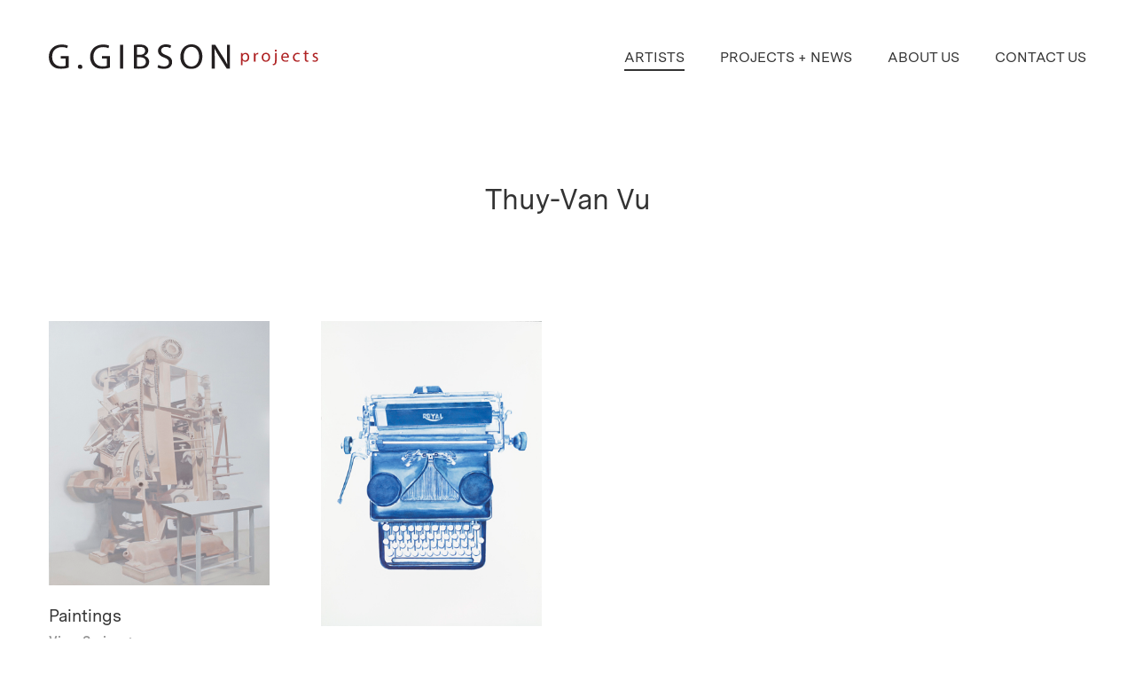

--- FILE ---
content_type: text/html; charset=UTF-8
request_url: https://www.ggibsonprojects.com/artists/thuy-van-vu/
body_size: 8802
content:
<!DOCTYPE html>
<html lang="en-US">
<head>
<meta charset="UTF-8" />
<meta name="viewport" content="width=device-width" />
<meta name='robots' content='index, follow, max-image-preview:large, max-snippet:-1, max-video-preview:-1' />

	<!-- This site is optimized with the Yoast SEO plugin v26.7 - https://yoast.com/wordpress/plugins/seo/ -->
	<title>Thuy-Van Vu - G. Gibson Projects</title>
	<link rel="canonical" href="https://www.ggibsonprojects.com/artists/thuy-van-vu/" />
	<meta property="og:locale" content="en_US" />
	<meta property="og:type" content="article" />
	<meta property="og:title" content="Thuy-Van Vu - G. Gibson Projects" />
	<meta property="og:url" content="https://www.ggibsonprojects.com/artists/thuy-van-vu/" />
	<meta property="og:site_name" content="G. Gibson Projects" />
	<meta property="article:publisher" content="https://www.facebook.com/GGibsonGallery" />
	<meta property="article:modified_time" content="2025-07-30T21:07:49+00:00" />
	<meta name="twitter:card" content="summary_large_image" />
	<script type="application/ld+json" class="yoast-schema-graph">{"@context":"https://schema.org","@graph":[{"@type":"WebPage","@id":"https://www.ggibsonprojects.com/artists/thuy-van-vu/","url":"https://www.ggibsonprojects.com/artists/thuy-van-vu/","name":"Thuy-Van Vu - G. Gibson Projects","isPartOf":{"@id":"https://www.ggibsonprojects.com/#website"},"datePublished":"2020-04-09T00:01:25+00:00","dateModified":"2025-07-30T21:07:49+00:00","breadcrumb":{"@id":"https://www.ggibsonprojects.com/artists/thuy-van-vu/#breadcrumb"},"inLanguage":"en-US","potentialAction":[{"@type":"ReadAction","target":["https://www.ggibsonprojects.com/artists/thuy-van-vu/"]}]},{"@type":"BreadcrumbList","@id":"https://www.ggibsonprojects.com/artists/thuy-van-vu/#breadcrumb","itemListElement":[{"@type":"ListItem","position":1,"name":"Home","item":"https://www.ggibsonprojects.com/"},{"@type":"ListItem","position":2,"name":"Artists","item":"https://www.ggibsonprojects.com/artists/"},{"@type":"ListItem","position":3,"name":"Thuy-Van Vu"}]},{"@type":"WebSite","@id":"https://www.ggibsonprojects.com/#website","url":"https://www.ggibsonprojects.com/","name":"G. Gibson Projects","description":"Exhibiting art in Seattle, WA","publisher":{"@id":"https://www.ggibsonprojects.com/#organization"},"potentialAction":[{"@type":"SearchAction","target":{"@type":"EntryPoint","urlTemplate":"https://www.ggibsonprojects.com/?s={search_term_string}"},"query-input":{"@type":"PropertyValueSpecification","valueRequired":true,"valueName":"search_term_string"}}],"inLanguage":"en-US"},{"@type":"Organization","@id":"https://www.ggibsonprojects.com/#organization","name":"G. Gibson Projects","url":"https://www.ggibsonprojects.com/","logo":{"@type":"ImageObject","inLanguage":"en-US","@id":"https://www.ggibsonprojects.com/#/schema/logo/image/","url":"https://www.ggibsonprojects.com/wp-content/uploads/2020/04/GGibsonProjects_SideBySide-v2.svg","contentUrl":"https://www.ggibsonprojects.com/wp-content/uploads/2020/04/GGibsonProjects_SideBySide-v2.svg","width":361,"height":33,"caption":"G. Gibson Projects"},"image":{"@id":"https://www.ggibsonprojects.com/#/schema/logo/image/"},"sameAs":["https://www.facebook.com/GGibsonGallery","https://www.instagram.com/ggibsongallery/"]}]}</script>
	<!-- / Yoast SEO plugin. -->



<link rel="alternate" type="application/rss+xml" title="G. Gibson Projects &raquo; Feed" href="https://www.ggibsonprojects.com/feed/" />
<link rel="alternate" type="application/rss+xml" title="G. Gibson Projects &raquo; Comments Feed" href="https://www.ggibsonprojects.com/comments/feed/" />
<link rel="alternate" title="oEmbed (JSON)" type="application/json+oembed" href="https://www.ggibsonprojects.com/wp-json/oembed/1.0/embed?url=https%3A%2F%2Fwww.ggibsonprojects.com%2Fartists%2Fthuy-van-vu%2F" />
<link rel="alternate" title="oEmbed (XML)" type="text/xml+oembed" href="https://www.ggibsonprojects.com/wp-json/oembed/1.0/embed?url=https%3A%2F%2Fwww.ggibsonprojects.com%2Fartists%2Fthuy-van-vu%2F&#038;format=xml" />
<style id='wp-img-auto-sizes-contain-inline-css' type='text/css'>
img:is([sizes=auto i],[sizes^="auto," i]){contain-intrinsic-size:3000px 1500px}
/*# sourceURL=wp-img-auto-sizes-contain-inline-css */
</style>
<style id='wp-emoji-styles-inline-css' type='text/css'>

	img.wp-smiley, img.emoji {
		display: inline !important;
		border: none !important;
		box-shadow: none !important;
		height: 1em !important;
		width: 1em !important;
		margin: 0 0.07em !important;
		vertical-align: -0.1em !important;
		background: none !important;
		padding: 0 !important;
	}
/*# sourceURL=wp-emoji-styles-inline-css */
</style>
<style id='wp-block-library-inline-css' type='text/css'>
:root{--wp-block-synced-color:#7a00df;--wp-block-synced-color--rgb:122,0,223;--wp-bound-block-color:var(--wp-block-synced-color);--wp-editor-canvas-background:#ddd;--wp-admin-theme-color:#007cba;--wp-admin-theme-color--rgb:0,124,186;--wp-admin-theme-color-darker-10:#006ba1;--wp-admin-theme-color-darker-10--rgb:0,107,160.5;--wp-admin-theme-color-darker-20:#005a87;--wp-admin-theme-color-darker-20--rgb:0,90,135;--wp-admin-border-width-focus:2px}@media (min-resolution:192dpi){:root{--wp-admin-border-width-focus:1.5px}}.wp-element-button{cursor:pointer}:root .has-very-light-gray-background-color{background-color:#eee}:root .has-very-dark-gray-background-color{background-color:#313131}:root .has-very-light-gray-color{color:#eee}:root .has-very-dark-gray-color{color:#313131}:root .has-vivid-green-cyan-to-vivid-cyan-blue-gradient-background{background:linear-gradient(135deg,#00d084,#0693e3)}:root .has-purple-crush-gradient-background{background:linear-gradient(135deg,#34e2e4,#4721fb 50%,#ab1dfe)}:root .has-hazy-dawn-gradient-background{background:linear-gradient(135deg,#faaca8,#dad0ec)}:root .has-subdued-olive-gradient-background{background:linear-gradient(135deg,#fafae1,#67a671)}:root .has-atomic-cream-gradient-background{background:linear-gradient(135deg,#fdd79a,#004a59)}:root .has-nightshade-gradient-background{background:linear-gradient(135deg,#330968,#31cdcf)}:root .has-midnight-gradient-background{background:linear-gradient(135deg,#020381,#2874fc)}:root{--wp--preset--font-size--normal:16px;--wp--preset--font-size--huge:42px}.has-regular-font-size{font-size:1em}.has-larger-font-size{font-size:2.625em}.has-normal-font-size{font-size:var(--wp--preset--font-size--normal)}.has-huge-font-size{font-size:var(--wp--preset--font-size--huge)}.has-text-align-center{text-align:center}.has-text-align-left{text-align:left}.has-text-align-right{text-align:right}.has-fit-text{white-space:nowrap!important}#end-resizable-editor-section{display:none}.aligncenter{clear:both}.items-justified-left{justify-content:flex-start}.items-justified-center{justify-content:center}.items-justified-right{justify-content:flex-end}.items-justified-space-between{justify-content:space-between}.screen-reader-text{border:0;clip-path:inset(50%);height:1px;margin:-1px;overflow:hidden;padding:0;position:absolute;width:1px;word-wrap:normal!important}.screen-reader-text:focus{background-color:#ddd;clip-path:none;color:#444;display:block;font-size:1em;height:auto;left:5px;line-height:normal;padding:15px 23px 14px;text-decoration:none;top:5px;width:auto;z-index:100000}html :where(.has-border-color){border-style:solid}html :where([style*=border-top-color]){border-top-style:solid}html :where([style*=border-right-color]){border-right-style:solid}html :where([style*=border-bottom-color]){border-bottom-style:solid}html :where([style*=border-left-color]){border-left-style:solid}html :where([style*=border-width]){border-style:solid}html :where([style*=border-top-width]){border-top-style:solid}html :where([style*=border-right-width]){border-right-style:solid}html :where([style*=border-bottom-width]){border-bottom-style:solid}html :where([style*=border-left-width]){border-left-style:solid}html :where(img[class*=wp-image-]){height:auto;max-width:100%}:where(figure){margin:0 0 1em}html :where(.is-position-sticky){--wp-admin--admin-bar--position-offset:var(--wp-admin--admin-bar--height,0px)}@media screen and (max-width:600px){html :where(.is-position-sticky){--wp-admin--admin-bar--position-offset:0px}}

/*# sourceURL=wp-block-library-inline-css */
</style><style id='global-styles-inline-css' type='text/css'>
:root{--wp--preset--aspect-ratio--square: 1;--wp--preset--aspect-ratio--4-3: 4/3;--wp--preset--aspect-ratio--3-4: 3/4;--wp--preset--aspect-ratio--3-2: 3/2;--wp--preset--aspect-ratio--2-3: 2/3;--wp--preset--aspect-ratio--16-9: 16/9;--wp--preset--aspect-ratio--9-16: 9/16;--wp--preset--color--black: #000000;--wp--preset--color--cyan-bluish-gray: #abb8c3;--wp--preset--color--white: #ffffff;--wp--preset--color--pale-pink: #f78da7;--wp--preset--color--vivid-red: #cf2e2e;--wp--preset--color--luminous-vivid-orange: #ff6900;--wp--preset--color--luminous-vivid-amber: #fcb900;--wp--preset--color--light-green-cyan: #7bdcb5;--wp--preset--color--vivid-green-cyan: #00d084;--wp--preset--color--pale-cyan-blue: #8ed1fc;--wp--preset--color--vivid-cyan-blue: #0693e3;--wp--preset--color--vivid-purple: #9b51e0;--wp--preset--gradient--vivid-cyan-blue-to-vivid-purple: linear-gradient(135deg,rgb(6,147,227) 0%,rgb(155,81,224) 100%);--wp--preset--gradient--light-green-cyan-to-vivid-green-cyan: linear-gradient(135deg,rgb(122,220,180) 0%,rgb(0,208,130) 100%);--wp--preset--gradient--luminous-vivid-amber-to-luminous-vivid-orange: linear-gradient(135deg,rgb(252,185,0) 0%,rgb(255,105,0) 100%);--wp--preset--gradient--luminous-vivid-orange-to-vivid-red: linear-gradient(135deg,rgb(255,105,0) 0%,rgb(207,46,46) 100%);--wp--preset--gradient--very-light-gray-to-cyan-bluish-gray: linear-gradient(135deg,rgb(238,238,238) 0%,rgb(169,184,195) 100%);--wp--preset--gradient--cool-to-warm-spectrum: linear-gradient(135deg,rgb(74,234,220) 0%,rgb(151,120,209) 20%,rgb(207,42,186) 40%,rgb(238,44,130) 60%,rgb(251,105,98) 80%,rgb(254,248,76) 100%);--wp--preset--gradient--blush-light-purple: linear-gradient(135deg,rgb(255,206,236) 0%,rgb(152,150,240) 100%);--wp--preset--gradient--blush-bordeaux: linear-gradient(135deg,rgb(254,205,165) 0%,rgb(254,45,45) 50%,rgb(107,0,62) 100%);--wp--preset--gradient--luminous-dusk: linear-gradient(135deg,rgb(255,203,112) 0%,rgb(199,81,192) 50%,rgb(65,88,208) 100%);--wp--preset--gradient--pale-ocean: linear-gradient(135deg,rgb(255,245,203) 0%,rgb(182,227,212) 50%,rgb(51,167,181) 100%);--wp--preset--gradient--electric-grass: linear-gradient(135deg,rgb(202,248,128) 0%,rgb(113,206,126) 100%);--wp--preset--gradient--midnight: linear-gradient(135deg,rgb(2,3,129) 0%,rgb(40,116,252) 100%);--wp--preset--font-size--small: 13px;--wp--preset--font-size--medium: 20px;--wp--preset--font-size--large: 36px;--wp--preset--font-size--x-large: 42px;--wp--preset--spacing--20: 0.44rem;--wp--preset--spacing--30: 0.67rem;--wp--preset--spacing--40: 1rem;--wp--preset--spacing--50: 1.5rem;--wp--preset--spacing--60: 2.25rem;--wp--preset--spacing--70: 3.38rem;--wp--preset--spacing--80: 5.06rem;--wp--preset--shadow--natural: 6px 6px 9px rgba(0, 0, 0, 0.2);--wp--preset--shadow--deep: 12px 12px 50px rgba(0, 0, 0, 0.4);--wp--preset--shadow--sharp: 6px 6px 0px rgba(0, 0, 0, 0.2);--wp--preset--shadow--outlined: 6px 6px 0px -3px rgb(255, 255, 255), 6px 6px rgb(0, 0, 0);--wp--preset--shadow--crisp: 6px 6px 0px rgb(0, 0, 0);}:root :where(.is-layout-flow) > :first-child{margin-block-start: 0;}:root :where(.is-layout-flow) > :last-child{margin-block-end: 0;}:root :where(.is-layout-flow) > *{margin-block-start: 24px;margin-block-end: 0;}:root :where(.is-layout-constrained) > :first-child{margin-block-start: 0;}:root :where(.is-layout-constrained) > :last-child{margin-block-end: 0;}:root :where(.is-layout-constrained) > *{margin-block-start: 24px;margin-block-end: 0;}:root :where(.is-layout-flex){gap: 24px;}:root :where(.is-layout-grid){gap: 24px;}body .is-layout-flex{display: flex;}.is-layout-flex{flex-wrap: wrap;align-items: center;}.is-layout-flex > :is(*, div){margin: 0;}body .is-layout-grid{display: grid;}.is-layout-grid > :is(*, div){margin: 0;}.has-black-color{color: var(--wp--preset--color--black) !important;}.has-cyan-bluish-gray-color{color: var(--wp--preset--color--cyan-bluish-gray) !important;}.has-white-color{color: var(--wp--preset--color--white) !important;}.has-pale-pink-color{color: var(--wp--preset--color--pale-pink) !important;}.has-vivid-red-color{color: var(--wp--preset--color--vivid-red) !important;}.has-luminous-vivid-orange-color{color: var(--wp--preset--color--luminous-vivid-orange) !important;}.has-luminous-vivid-amber-color{color: var(--wp--preset--color--luminous-vivid-amber) !important;}.has-light-green-cyan-color{color: var(--wp--preset--color--light-green-cyan) !important;}.has-vivid-green-cyan-color{color: var(--wp--preset--color--vivid-green-cyan) !important;}.has-pale-cyan-blue-color{color: var(--wp--preset--color--pale-cyan-blue) !important;}.has-vivid-cyan-blue-color{color: var(--wp--preset--color--vivid-cyan-blue) !important;}.has-vivid-purple-color{color: var(--wp--preset--color--vivid-purple) !important;}.has-black-background-color{background-color: var(--wp--preset--color--black) !important;}.has-cyan-bluish-gray-background-color{background-color: var(--wp--preset--color--cyan-bluish-gray) !important;}.has-white-background-color{background-color: var(--wp--preset--color--white) !important;}.has-pale-pink-background-color{background-color: var(--wp--preset--color--pale-pink) !important;}.has-vivid-red-background-color{background-color: var(--wp--preset--color--vivid-red) !important;}.has-luminous-vivid-orange-background-color{background-color: var(--wp--preset--color--luminous-vivid-orange) !important;}.has-luminous-vivid-amber-background-color{background-color: var(--wp--preset--color--luminous-vivid-amber) !important;}.has-light-green-cyan-background-color{background-color: var(--wp--preset--color--light-green-cyan) !important;}.has-vivid-green-cyan-background-color{background-color: var(--wp--preset--color--vivid-green-cyan) !important;}.has-pale-cyan-blue-background-color{background-color: var(--wp--preset--color--pale-cyan-blue) !important;}.has-vivid-cyan-blue-background-color{background-color: var(--wp--preset--color--vivid-cyan-blue) !important;}.has-vivid-purple-background-color{background-color: var(--wp--preset--color--vivid-purple) !important;}.has-black-border-color{border-color: var(--wp--preset--color--black) !important;}.has-cyan-bluish-gray-border-color{border-color: var(--wp--preset--color--cyan-bluish-gray) !important;}.has-white-border-color{border-color: var(--wp--preset--color--white) !important;}.has-pale-pink-border-color{border-color: var(--wp--preset--color--pale-pink) !important;}.has-vivid-red-border-color{border-color: var(--wp--preset--color--vivid-red) !important;}.has-luminous-vivid-orange-border-color{border-color: var(--wp--preset--color--luminous-vivid-orange) !important;}.has-luminous-vivid-amber-border-color{border-color: var(--wp--preset--color--luminous-vivid-amber) !important;}.has-light-green-cyan-border-color{border-color: var(--wp--preset--color--light-green-cyan) !important;}.has-vivid-green-cyan-border-color{border-color: var(--wp--preset--color--vivid-green-cyan) !important;}.has-pale-cyan-blue-border-color{border-color: var(--wp--preset--color--pale-cyan-blue) !important;}.has-vivid-cyan-blue-border-color{border-color: var(--wp--preset--color--vivid-cyan-blue) !important;}.has-vivid-purple-border-color{border-color: var(--wp--preset--color--vivid-purple) !important;}.has-vivid-cyan-blue-to-vivid-purple-gradient-background{background: var(--wp--preset--gradient--vivid-cyan-blue-to-vivid-purple) !important;}.has-light-green-cyan-to-vivid-green-cyan-gradient-background{background: var(--wp--preset--gradient--light-green-cyan-to-vivid-green-cyan) !important;}.has-luminous-vivid-amber-to-luminous-vivid-orange-gradient-background{background: var(--wp--preset--gradient--luminous-vivid-amber-to-luminous-vivid-orange) !important;}.has-luminous-vivid-orange-to-vivid-red-gradient-background{background: var(--wp--preset--gradient--luminous-vivid-orange-to-vivid-red) !important;}.has-very-light-gray-to-cyan-bluish-gray-gradient-background{background: var(--wp--preset--gradient--very-light-gray-to-cyan-bluish-gray) !important;}.has-cool-to-warm-spectrum-gradient-background{background: var(--wp--preset--gradient--cool-to-warm-spectrum) !important;}.has-blush-light-purple-gradient-background{background: var(--wp--preset--gradient--blush-light-purple) !important;}.has-blush-bordeaux-gradient-background{background: var(--wp--preset--gradient--blush-bordeaux) !important;}.has-luminous-dusk-gradient-background{background: var(--wp--preset--gradient--luminous-dusk) !important;}.has-pale-ocean-gradient-background{background: var(--wp--preset--gradient--pale-ocean) !important;}.has-electric-grass-gradient-background{background: var(--wp--preset--gradient--electric-grass) !important;}.has-midnight-gradient-background{background: var(--wp--preset--gradient--midnight) !important;}.has-small-font-size{font-size: var(--wp--preset--font-size--small) !important;}.has-medium-font-size{font-size: var(--wp--preset--font-size--medium) !important;}.has-large-font-size{font-size: var(--wp--preset--font-size--large) !important;}.has-x-large-font-size{font-size: var(--wp--preset--font-size--x-large) !important;}
/*# sourceURL=global-styles-inline-css */
</style>

<style id='classic-theme-styles-inline-css' type='text/css'>
/*! This file is auto-generated */
.wp-block-button__link{color:#fff;background-color:#32373c;border-radius:9999px;box-shadow:none;text-decoration:none;padding:calc(.667em + 2px) calc(1.333em + 2px);font-size:1.125em}.wp-block-file__button{background:#32373c;color:#fff;text-decoration:none}
/*# sourceURL=/wp-includes/css/classic-themes.min.css */
</style>
<link rel='stylesheet' id='parente2-style-css' href='https://www.ggibsonprojects.com/wp-content/themes/blankslate/style.css?ver=6.9' type='text/css' media='all' />
<link rel='stylesheet' id='fancy-style-css' href='https://www.ggibsonprojects.com/wp-content/themes/GGibsonGallery/js/jquery.fancybox.css?ver=6.9' type='text/css' media='all' />
<link rel='stylesheet' id='awesome-style-css' href='https://www.ggibsonprojects.com/wp-content/themes/GGibsonGallery/css/all.css?ver=6.9' type='text/css' media='all' />
<link rel='stylesheet' id='blankslate-style-css' href='https://www.ggibsonprojects.com/wp-content/themes/GGibsonGallery/style.css?ver=6.9' type='text/css' media='all' />
<script type="text/javascript" src="https://www.ggibsonprojects.com/wp-includes/js/jquery/jquery.min.js?ver=3.7.1" id="jquery-core-js"></script>
<script type="text/javascript" src="https://www.ggibsonprojects.com/wp-includes/js/jquery/jquery-migrate.min.js?ver=3.4.1" id="jquery-migrate-js" defer></script>
<link rel="https://api.w.org/" href="https://www.ggibsonprojects.com/wp-json/" /><link rel="alternate" title="JSON" type="application/json" href="https://www.ggibsonprojects.com/wp-json/wp/v2/artists/92" /><link rel="EditURI" type="application/rsd+xml" title="RSD" href="https://www.ggibsonprojects.com/xmlrpc.php?rsd" />
<meta name="generator" content="WordPress 6.9" />
<link rel='shortlink' href='https://www.ggibsonprojects.com/?p=92' />
<noscript><style id="rocket-lazyload-nojs-css">.rll-youtube-player, [data-lazy-src]{display:none !important;}</style></noscript>
</head>
<body class="wp-singular artists-template-default single single-artists postid-92 wp-embed-responsive wp-theme-blankslate wp-child-theme-GGibsonGallery">
<div id="wrapper" class="hfeed">
<header id="header">
  <div class="container">
<div id="branding">
<a href="https://www.ggibsonprojects.com/" title="G. Gibson Projects" rel="home"><img src="data:image/svg+xml,%3Csvg%20xmlns='http://www.w3.org/2000/svg'%20viewBox='0%200%200%200'%3E%3C/svg%3E" alt="G. Gibson Projects Logo Image" data-lazy-src="https://www.ggibsonprojects.com/wp-content/uploads/2020/04/GGibsonProjects_SideBySide-v2.svg" /><noscript><img src="https://www.ggibsonprojects.com/wp-content/uploads/2020/04/GGibsonProjects_SideBySide-v2.svg" alt="G. Gibson Projects Logo Image" /></noscript></a>

</div>
<nav id="menu">

  <div class="topnavmenu"><ul id="menu-menu-1" class="menu"><li id="menu-item-40" class="menu-item menu-item-type-post_type menu-item-object-page menu-item-40"><a href="https://www.ggibsonprojects.com/artists/" itemprop="url">Artists</a></li>
<li id="menu-item-41" class="menu-item menu-item-type-post_type menu-item-object-page current_page_parent menu-item-41"><a href="https://www.ggibsonprojects.com/projects-news/" itemprop="url">Projects + News</a></li>
<li id="menu-item-39" class="menu-item menu-item-type-post_type menu-item-object-page menu-item-39"><a href="https://www.ggibsonprojects.com/about-us/" itemprop="url">About Us</a></li>
<li id="menu-item-42" class="menu-item menu-item-type-custom menu-item-object-custom menu-item-42"><a href="mailto:gail@ggibsongallery.com" itemprop="url">Contact Us</a></li>
</ul></div></nav>
<div class="mobile-menu-toggle"><span style="cursor:pointer" onclick="openNav()">&#9776; MENU</span></div>
<div id="myNav" class="overlay">
  <a href="javascript:void(0)" class="closebtn" onclick="closeNav()">&times;</a>
  <div class="overlay-content">
    <div class="mobilemenu"><ul id="menu-menu-2" class="menu"><li class="menu-item menu-item-type-post_type menu-item-object-page menu-item-40"><a href="https://www.ggibsonprojects.com/artists/" itemprop="url">Artists</a></li>
<li class="menu-item menu-item-type-post_type menu-item-object-page current_page_parent menu-item-41"><a href="https://www.ggibsonprojects.com/projects-news/" itemprop="url">Projects + News</a></li>
<li class="menu-item menu-item-type-post_type menu-item-object-page menu-item-39"><a href="https://www.ggibsonprojects.com/about-us/" itemprop="url">About Us</a></li>
<li class="menu-item menu-item-type-custom menu-item-object-custom menu-item-42"><a href="mailto:gail@ggibsongallery.com" itemprop="url">Contact Us</a></li>
</ul></div>  </div>
</div>
</div>
</header>
<div class="container">
<main id="content">
  <header class="header">
  <h1 class="entry-title">Thuy-Van Vu</h1>
  </header>
    
  <div class="series-list">  <div class="grid-item-quarter">	<a href="https://www.ggibsonprojects.com/series/thuy-van-vu-paintings/" rel="bookmark" title="Permanent Link to Thuy-Van Vu &#8211; Paintings"><img width="418" height="500" src="data:image/svg+xml,%3Csvg%20xmlns='http://www.w3.org/2000/svg'%20viewBox='0%200%20418%20500'%3E%3C/svg%3E" class="attachment-full size-full" alt="Thuy-Van Vu, Iron Chink (State History Museum), 2014 oil on canvas, 72 x 60 inches, $7,000." decoding="async" fetchpriority="high" data-lazy-srcset="https://www.ggibsonprojects.com/wp-content/uploads/2020/04/vu_241.jpg 418w, https://www.ggibsonprojects.com/wp-content/uploads/2020/04/vu_241-251x300.jpg 251w, https://www.ggibsonprojects.com/wp-content/uploads/2020/04/vu_241-300x359.jpg 300w" data-lazy-sizes="(max-width: 418px) 100vw, 418px" data-lazy-src="https://www.ggibsonprojects.com/wp-content/uploads/2020/04/vu_241.jpg" /><noscript><img width="418" height="500" src="https://www.ggibsonprojects.com/wp-content/uploads/2020/04/vu_241.jpg" class="attachment-full size-full" alt="Thuy-Van Vu, Iron Chink (State History Museum), 2014 oil on canvas, 72 x 60 inches, $7,000." decoding="async" fetchpriority="high" srcset="https://www.ggibsonprojects.com/wp-content/uploads/2020/04/vu_241.jpg 418w, https://www.ggibsonprojects.com/wp-content/uploads/2020/04/vu_241-251x300.jpg 251w, https://www.ggibsonprojects.com/wp-content/uploads/2020/04/vu_241-300x359.jpg 300w" sizes="(max-width: 418px) 100vw, 418px" /></noscript></a>
<h4>Paintings</h4><a href="https://www.ggibsonprojects.com/series/thuy-van-vu-paintings/" rel="bookmark" title="Permanent Link to Thuy-Van Vu &#8211; Paintings" class="link-with-arrow">View Series</a></div>

    <div class="grid-item-quarter">	<a href="https://www.ggibsonprojects.com/series/thuy-van-vu-works-on-paper/" rel="bookmark" title="Permanent Link to Thuy-Van Vu – Works on Paper"><img width="362" height="500" src="data:image/svg+xml,%3Csvg%20xmlns='http://www.w3.org/2000/svg'%20viewBox='0%200%20362%20500'%3E%3C/svg%3E" class="attachment-full size-full" alt="Thuy-Van Vu, Royal, 2013 watercolor on paper, 30 x 22 inches, framed, $1,800." decoding="async" data-lazy-srcset="https://www.ggibsonprojects.com/wp-content/uploads/2020/04/vu_31.jpg 362w, https://www.ggibsonprojects.com/wp-content/uploads/2020/04/vu_31-217x300.jpg 217w, https://www.ggibsonprojects.com/wp-content/uploads/2020/04/vu_31-300x414.jpg 300w" data-lazy-sizes="(max-width: 362px) 100vw, 362px" data-lazy-src="https://www.ggibsonprojects.com/wp-content/uploads/2020/04/vu_31.jpg" /><noscript><img width="362" height="500" src="https://www.ggibsonprojects.com/wp-content/uploads/2020/04/vu_31.jpg" class="attachment-full size-full" alt="Thuy-Van Vu, Royal, 2013 watercolor on paper, 30 x 22 inches, framed, $1,800." decoding="async" srcset="https://www.ggibsonprojects.com/wp-content/uploads/2020/04/vu_31.jpg 362w, https://www.ggibsonprojects.com/wp-content/uploads/2020/04/vu_31-217x300.jpg 217w, https://www.ggibsonprojects.com/wp-content/uploads/2020/04/vu_31-300x414.jpg 300w" sizes="(max-width: 362px) 100vw, 362px" /></noscript></a>
<h4>Works on Paper</h4><a href="https://www.ggibsonprojects.com/series/thuy-van-vu-works-on-paper/" rel="bookmark" title="Permanent Link to Thuy-Van Vu – Works on Paper" class="link-with-arrow">View Series</a></div>

    <div class="clear"></div>



<div class="clear"></div>
<div class="bio-row"><div class="bio-row-left"><h2>Biographical Information</h2></div>
<div class="bio-row-right"><p>Seattle based artist, Thuy-Van Vu (American, b. 1975) was born in Phoenix, Arizona, months after her parents came to the United States from Vietnam as refugees. After graduating highschool, Thuy-Van moved to Maine to study art, and then transferred after a year to finish her B.F.A. in Painting at the Rhode Island School of Design and then an M.F.A. in Studio Art from the University of Texas in Austin. Vu is the recipient of several awards and grants, including Grant for Artist Projects (GAP) grant from Artist Trust (2007), a fellowship grant from The New Foundation Seattle (2014), and a recipient of the Fell From The Sky gift (2015, 2016, 2017).</p>
<p>Thuy-Van Vu has exhibited in cities across the U.S. and her work is included in the collections of the City of Seattle, King County 4Culture, and Tacoma Art Museum.</p>
</div></div>
<footer class="footer">

<h2>Related Thuy-Van Vu News</h2><div class="home-news-row"><div class="home-news-item"><div class="recent-news-left-col"><a href="https://www.ggibsonprojects.com/thuy-van-vu-museo-tamayo/" title="THUY-VAN VU &#8211; Museo Tamayo"><img width="1309" height="1000" src="data:image/svg+xml,%3Csvg%20xmlns='http://www.w3.org/2000/svg'%20viewBox='0%200%201309%201000'%3E%3C/svg%3E" class="attachment-full size-full" alt="Thuy-Van Vu, Listening to NPR Under Cover, 2018, oil on canvas, 32 x 42 inches, $4000." decoding="async" data-lazy-srcset="https://www.ggibsonprojects.com/wp-content/uploads/2020/04/Vu_ListeningToNPRUnderCover_2018-1.jpg 1309w, https://www.ggibsonprojects.com/wp-content/uploads/2020/04/Vu_ListeningToNPRUnderCover_2018-1-300x229.jpg 300w, https://www.ggibsonprojects.com/wp-content/uploads/2020/04/Vu_ListeningToNPRUnderCover_2018-1-1024x782.jpg 1024w, https://www.ggibsonprojects.com/wp-content/uploads/2020/04/Vu_ListeningToNPRUnderCover_2018-1-450x344.jpg 450w, https://www.ggibsonprojects.com/wp-content/uploads/2020/04/Vu_ListeningToNPRUnderCover_2018-1-1200x917.jpg 1200w, https://www.ggibsonprojects.com/wp-content/uploads/2020/04/Vu_ListeningToNPRUnderCover_2018-1-1178x900.jpg 1178w" data-lazy-sizes="(max-width: 1309px) 100vw, 1309px" data-lazy-src="https://www.ggibsonprojects.com/wp-content/uploads/2020/04/Vu_ListeningToNPRUnderCover_2018-1.jpg" /><noscript><img width="1309" height="1000" src="https://www.ggibsonprojects.com/wp-content/uploads/2020/04/Vu_ListeningToNPRUnderCover_2018-1.jpg" class="attachment-full size-full" alt="Thuy-Van Vu, Listening to NPR Under Cover, 2018, oil on canvas, 32 x 42 inches, $4000." decoding="async" srcset="https://www.ggibsonprojects.com/wp-content/uploads/2020/04/Vu_ListeningToNPRUnderCover_2018-1.jpg 1309w, https://www.ggibsonprojects.com/wp-content/uploads/2020/04/Vu_ListeningToNPRUnderCover_2018-1-300x229.jpg 300w, https://www.ggibsonprojects.com/wp-content/uploads/2020/04/Vu_ListeningToNPRUnderCover_2018-1-1024x782.jpg 1024w, https://www.ggibsonprojects.com/wp-content/uploads/2020/04/Vu_ListeningToNPRUnderCover_2018-1-450x344.jpg 450w, https://www.ggibsonprojects.com/wp-content/uploads/2020/04/Vu_ListeningToNPRUnderCover_2018-1-1200x917.jpg 1200w, https://www.ggibsonprojects.com/wp-content/uploads/2020/04/Vu_ListeningToNPRUnderCover_2018-1-1178x900.jpg 1178w" sizes="(max-width: 1309px) 100vw, 1309px" /></noscript></a>
</div><div class="recent-news-right-col">

  <div class="news-post-title"><a href="https://www.ggibsonprojects.com/thuy-van-vu-museo-tamayo/" title="THUY-VAN VU &#8211; Museo Tamayo"><h4>THUY-VAN VU &#8211; Museo Tamayo</h4></a></div>
  <div class="recent-news-date">November 19, 2020</div>
  <div class="recent-news-excerpt">THUY-VAN VU featured in Museo Tamayo's The Backroom - October 2020</div>
  </div></div><div class="home-news-item"><div class="recent-news-left-col"><a href="https://www.ggibsonprojects.com/catapult-magazine/" title="THUY-VAN VU &#8211; Catapult Magazine"><img width="500" height="457" src="data:image/svg+xml,%3Csvg%20xmlns='http://www.w3.org/2000/svg'%20viewBox='0%200%20500%20457'%3E%3C/svg%3E" class="attachment-full size-full" alt="Thuy-Van Vu, Classroom (Former P.S), 2014 oil on canvas, 42 x 46 inches, $4,500." decoding="async" data-lazy-srcset="https://www.ggibsonprojects.com/wp-content/uploads/2020/04/vu_34.jpg 500w, https://www.ggibsonprojects.com/wp-content/uploads/2020/04/vu_34-300x274.jpg 300w, https://www.ggibsonprojects.com/wp-content/uploads/2020/04/vu_34-450x411.jpg 450w" data-lazy-sizes="(max-width: 500px) 100vw, 500px" data-lazy-src="https://www.ggibsonprojects.com/wp-content/uploads/2020/04/vu_34.jpg" /><noscript><img width="500" height="457" src="https://www.ggibsonprojects.com/wp-content/uploads/2020/04/vu_34.jpg" class="attachment-full size-full" alt="Thuy-Van Vu, Classroom (Former P.S), 2014 oil on canvas, 42 x 46 inches, $4,500." decoding="async" srcset="https://www.ggibsonprojects.com/wp-content/uploads/2020/04/vu_34.jpg 500w, https://www.ggibsonprojects.com/wp-content/uploads/2020/04/vu_34-300x274.jpg 300w, https://www.ggibsonprojects.com/wp-content/uploads/2020/04/vu_34-450x411.jpg 450w" sizes="(max-width: 500px) 100vw, 500px" /></noscript></a>
</div><div class="recent-news-right-col">

  <div class="news-post-title"><a href="https://www.ggibsonprojects.com/catapult-magazine/" title="THUY-VAN VU &#8211; Catapult Magazine"><h4>THUY-VAN VU &#8211; Catapult Magazine</h4></a></div>
  <div class="recent-news-date">August 19, 2020</div>
  <div class="recent-news-excerpt">Thuy-Van Vu is featured in an intimately voiced magazine article by Sara Schaff for Catapult Magazine. Click through for a link to the article.</div>
  </div></div><div class="home-news-item"><div class="recent-news-left-col"><a href="https://www.ggibsonprojects.com/art-ltd-vu-fiebig-connor/" title="Art Ltd – Vu, Fiebig, Connor"><img width="290" height="290" src="data:image/svg+xml,%3Csvg%20xmlns='http://www.w3.org/2000/svg'%20viewBox='0%200%20290%20290'%3E%3C/svg%3E" class="attachment-full size-full" alt="" decoding="async" data-lazy-srcset="https://www.ggibsonprojects.com/wp-content/uploads/2020/04/art-ltd-logo_GGYellow.png 290w, https://www.ggibsonprojects.com/wp-content/uploads/2020/04/art-ltd-logo_GGYellow-150x150.png 150w" data-lazy-sizes="(max-width: 290px) 100vw, 290px" data-lazy-src="https://www.ggibsonprojects.com/wp-content/uploads/2020/04/art-ltd-logo_GGYellow.png" /><noscript><img width="290" height="290" src="https://www.ggibsonprojects.com/wp-content/uploads/2020/04/art-ltd-logo_GGYellow.png" class="attachment-full size-full" alt="" decoding="async" srcset="https://www.ggibsonprojects.com/wp-content/uploads/2020/04/art-ltd-logo_GGYellow.png 290w, https://www.ggibsonprojects.com/wp-content/uploads/2020/04/art-ltd-logo_GGYellow-150x150.png 150w" sizes="(max-width: 290px) 100vw, 290px" /></noscript></a>
</div><div class="recent-news-right-col">

  <div class="news-post-title"><a href="https://www.ggibsonprojects.com/art-ltd-vu-fiebig-connor/" title="Art Ltd – Vu, Fiebig, Connor"><h4>Art Ltd – Vu, Fiebig, Connor</h4></a></div>
  <div class="recent-news-date">February 25, 2017</div>
  <div class="recent-news-excerpt">Below is a link to a review on Thuy-Van Vu, Maija Fiebig + Linda Connor in the latest issue of Art Ltd.</div>
  </div></div><div class="home-news-item"><div class="recent-news-left-col"></div><div class="recent-news-right-col">

  <div class="news-post-title"><a href="https://www.ggibsonprojects.com/thuy-van-vu-2016-soil-invitational/" title="Thuy-Van Vu – 2016 SOIL Invitational"><h4>Thuy-Van Vu – 2016 SOIL Invitational</h4></a></div>
  <div class="recent-news-date">February 4, 2016</div>
  <div class="recent-news-excerpt">New works by Thuy-Van Vu are featured in this month’s exhibit at SOIL.</div>
  </div></div>
 </div>


<div class="view-more-news"><a href="https://www.ggibsonprojects.com/tag/thuy-van-vu" class="link-with-arrow">View more Thuy-Van Vu News</a></div>

</footer>
</div>

</main>

</div>
<footer id="footer">
  <div class="container">

<div class="three-col">
  	<img src="data:image/svg+xml,%3Csvg%20xmlns='http://www.w3.org/2000/svg'%20viewBox='0%200%200%200'%3E%3C/svg%3E" alt="G. Gibson Projects Logo Image" class="footer-logo" data-lazy-src="https://www.ggibsonprojects.com/wp-content/uploads/2020/04/GGibsonProjects_SideBySide-bw.svg" /><noscript><img src="https://www.ggibsonprojects.com/wp-content/uploads/2020/04/GGibsonProjects_SideBySide-bw.svg" alt="G. Gibson Projects Logo Image" class="footer-logo" /></noscript>
<p>© 2026 G. Gibson Projects<br />
Prices are subject to change and availability.<br />
<a href="https://www.ggibsonprojects.com/accessibility-information/">Website accessibility information</a></p>

</div>

<div class="three-col">
  <p>P.O. Box 9266<br />
Seattle, WA 98109</p>
<p><a href="tel:12065874033">206.587.4033</a><br />
<a href="mailto:gail@ggibsongallery.com">gail@ggibsongallery.com </a></p>
<p>Business Hours: By appointment</p>

</div>

<div class="three-col">

      	<a href="https://www.aipad.com/member/g-gibson-gallery" target="_blank">	<img width="262" height="112" src="data:image/svg+xml,%3Csvg%20xmlns='http://www.w3.org/2000/svg'%20viewBox='0%200%20262%20112'%3E%3C/svg%3E" class="footer-icon" alt="" decoding="async" data-lazy-src="https://www.ggibsonprojects.com/wp-content/uploads/2020/04/aipad-logo.svg" /><noscript><img width="262" height="112" src="https://www.ggibsonprojects.com/wp-content/uploads/2020/04/aipad-logo.svg" class="footer-icon" alt="" decoding="async" /></noscript></a>
  
      	<a href="https://www.facebook.com/GGibsonProjects/" target="_blank">  <img width="448" height="448" src="data:image/svg+xml,%3Csvg%20xmlns='http://www.w3.org/2000/svg'%20viewBox='0%200%20448%20448'%3E%3C/svg%3E" class="footer-icon" alt="Facebook Icon" decoding="async" data-lazy-src="https://www.ggibsonprojects.com/wp-content/uploads/2020/04/facebook-333333.svg" /><noscript><img width="448" height="448" src="https://www.ggibsonprojects.com/wp-content/uploads/2020/04/facebook-333333.svg" class="footer-icon" alt="Facebook Icon" decoding="async" /></noscript></a>
  
      	<a href="https://www.instagram.com/ggibsonprojects" target="_blank">	<img width="448" height="448" src="data:image/svg+xml,%3Csvg%20xmlns='http://www.w3.org/2000/svg'%20viewBox='0%200%20448%20448'%3E%3C/svg%3E" class="footer-icon" alt="Instagram Icon" decoding="async" data-lazy-src="https://www.ggibsonprojects.com/wp-content/uploads/2020/04/instagram-333333.svg" /><noscript><img width="448" height="448" src="https://www.ggibsonprojects.com/wp-content/uploads/2020/04/instagram-333333.svg" class="footer-icon" alt="Instagram Icon" decoding="async" /></noscript></a>
  <div class="clear"></div>
      	<div class="mailing-list-signup link-with-arrow"><a href="https://us5.list-manage.com/subscribe?u=e0fc3ba8a4d5b77e0b96d4a6a&id=230e7e4bec" target="_blank">Join our mailing list</a></div>
  


</div>

</div>


</footer>
</div>

<script>
  jQuery(document).ready(function($){
    // Target your .container, .wrapper, .post, etc.
    $("iframe").parent().fitVids();
  });
</script>
<!-- Global site tag (gtag.js) - Google Analytics -->
<script async src="https://www.googletagmanager.com/gtag/js?id=UA-164206762-1"></script>
<script>
  window.dataLayer = window.dataLayer || [];
  function gtag(){dataLayer.push(arguments);}
  gtag('js', new Date());

  gtag('config', 'UA-164206762-1');
</script>

<script type="speculationrules">
{"prefetch":[{"source":"document","where":{"and":[{"href_matches":"/*"},{"not":{"href_matches":["/wp-*.php","/wp-admin/*","/wp-content/uploads/*","/wp-content/*","/wp-content/plugins/*","/wp-content/themes/GGibsonGallery/*","/wp-content/themes/blankslate/*","/*\\?(.+)"]}},{"not":{"selector_matches":"a[rel~=\"nofollow\"]"}},{"not":{"selector_matches":".no-prefetch, .no-prefetch a"}}]},"eagerness":"conservative"}]}
</script>
<script>
jQuery(document).ready(function($) {
var deviceAgent = navigator.userAgent.toLowerCase();
if (deviceAgent.match(/(iphone|ipod|ipad)/)) {
$("html").addClass("ios");
$("html").addClass("mobile");
}
if (deviceAgent.match(/(Android)/)) {
$("html").addClass("android");
$("html").addClass("mobile");
}
if (navigator.userAgent.search("MSIE") >= 0) {
$("html").addClass("ie");
}
else if (navigator.userAgent.search("Chrome") >= 0) {
$("html").addClass("chrome");
}
else if (navigator.userAgent.search("Firefox") >= 0) {
$("html").addClass("firefox");
}
else if (navigator.userAgent.search("Safari") >= 0 && navigator.userAgent.search("Chrome") < 0) {
$("html").addClass("safari");
}
else if (navigator.userAgent.search("Opera") >= 0) {
$("html").addClass("opera");
}
});
</script>
<script type="text/javascript" src="https://www.ggibsonprojects.com/wp-content/themes/GGibsonGallery/js/jquery.fancybox.js?ver=1.1" id="js-file-two-js" defer></script>
<script type="text/javascript" src="https://www.ggibsonprojects.com/wp-content/themes/GGibsonGallery/js/jquery.fitvids.js?ver=1.1" id="js-file-three-js" defer></script>
<script type="text/javascript" src="https://www.ggibsonprojects.com/wp-content/themes/GGibsonGallery/js/ggibson-js.js?ver=1.1" id="js-file-four-js" defer></script>
<script>window.lazyLoadOptions={elements_selector:"img[data-lazy-src],.rocket-lazyload",data_src:"lazy-src",data_srcset:"lazy-srcset",data_sizes:"lazy-sizes",class_loading:"lazyloading",class_loaded:"lazyloaded",threshold:300,callback_loaded:function(element){if(element.tagName==="IFRAME"&&element.dataset.rocketLazyload=="fitvidscompatible"){if(element.classList.contains("lazyloaded")){if(typeof window.jQuery!="undefined"){if(jQuery.fn.fitVids){jQuery(element).parent().fitVids()}}}}}};window.addEventListener('LazyLoad::Initialized',function(e){var lazyLoadInstance=e.detail.instance;if(window.MutationObserver){var observer=new MutationObserver(function(mutations){var image_count=0;var iframe_count=0;var rocketlazy_count=0;mutations.forEach(function(mutation){for(var i=0;i<mutation.addedNodes.length;i++){if(typeof mutation.addedNodes[i].getElementsByTagName!=='function'){continue}
if(typeof mutation.addedNodes[i].getElementsByClassName!=='function'){continue}
images=mutation.addedNodes[i].getElementsByTagName('img');is_image=mutation.addedNodes[i].tagName=="IMG";iframes=mutation.addedNodes[i].getElementsByTagName('iframe');is_iframe=mutation.addedNodes[i].tagName=="IFRAME";rocket_lazy=mutation.addedNodes[i].getElementsByClassName('rocket-lazyload');image_count+=images.length;iframe_count+=iframes.length;rocketlazy_count+=rocket_lazy.length;if(is_image){image_count+=1}
if(is_iframe){iframe_count+=1}}});if(image_count>0||iframe_count>0||rocketlazy_count>0){lazyLoadInstance.update()}});var b=document.getElementsByTagName("body")[0];var config={childList:!0,subtree:!0};observer.observe(b,config)}},!1)</script><script data-no-minify="1" async src="https://www.ggibsonprojects.com/wp-content/plugins/wp-rocket/assets/js/lazyload/17.5/lazyload.min.js"></script></body>
</html>

<!-- This website is like a Rocket, isn't it? Performance optimized by WP Rocket. Learn more: https://wp-rocket.me - Debug: cached@1768971491 -->

--- FILE ---
content_type: text/css; charset=utf-8
request_url: https://www.ggibsonprojects.com/wp-content/themes/GGibsonGallery/style.css?ver=6.9
body_size: 2985
content:
/*
Theme Name:   GGibsonGallery
Description:  Theme for G. Gibson Gallery
Author:       Brandon Tutmarc
Author URL:   https://brandontutmarc.com
Template:     blankslate
Version:      1.0
License:      GNU General Public License v2 or later
License URI:  http://www.gnu.org/licenses/gpl-2.0.html
Text Domain:  GGibsonGallery
*/

/* Write here your own personal stylesheet */

@font-face {
	font-family:'MessinaSansWeb';
	src: url('MessinaSansWeb-Regular.eot'); /* IE9 Compat Modes */
	src: url('MessinaSansWeb-Regular.eot?#iefix') format('embedded-opentype'), /* IE6-IE8 */
	     url('MessinaSansWeb-Regular.woff2') format('woff2'), /* Super Modern Browsers */
         url('MessinaSansWeb-Regular.woff') format('woff'); /* Pretty Modern Browsers */
	font-weight: 400;
	font-style: normal;
	font-stretch: normal;
	unicode-range: U+000D-FB04;
}

@font-face {
	font-family:'MessinaSansWeb';
	src: url('MessinaSansWeb-RegularItalic.eot'); /* IE9 Compat Modes */
	src: url('MessinaSansWeb-RegularItalic.eot?#iefix') format('embedded-opentype'), /* IE6-IE8 */
	     url('MessinaSansWeb-RegularItalic.woff2') format('woff2'), /* Super Modern Browsers */
         url('MessinaSansWeb-RegularItalic.woff') format('woff'); /* Pretty Modern Browsers */
	font-weight: 400;
	font-style: italic;
	font-stretch: normal;
	unicode-range: U+000D-FB04;
}

@font-face {
	font-family:'MessinaSansWeb';
	src: url('MessinaSansWeb-SemiBold.eot'); /* IE9 Compat Modes */
	src: url('MessinaSansWeb-SemiBold.eot?#iefix') format('embedded-opentype'), /* IE6-IE8 */
	     url('MessinaSansWeb-SemiBold.woff2') format('woff2'), /* Super Modern Browsers */
         url('MessinaSansWeb-SemiBold.woff') format('woff'); /* Pretty Modern Browsers */
	font-weight: 600;
	font-style: normal;
	font-stretch: normal;
	unicode-range: U+000D-FB04;
}

@font-face {
	font-family:'MessinaSansWeb';
	src: url('MessinaSansWeb-Bold.eot'); /* IE9 Compat Modes */
	src: url('MessinaSansWeb-Bold.eot?#iefix') format('embedded-opentype'), /* IE6-IE8 */
	     url('MessinaSansWeb-Bold.woff2') format('woff2'), /* Super Modern Browsers */
         url('MessinaSansWeb-Bold.woff') format('woff'); /* Pretty Modern Browsers */
	font-weight: 700;
	font-style: normal;
	font-stretch: normal;
	unicode-range: U+000D-FB04;
}

@font-face {
	font-family:'MessinaSansWeb';
	src: url('MessinaSansWeb-BoldItalic.eot'); /* IE9 Compat Modes */
	src: url('MessinaSansWeb-BoldItalic.eot?#iefix') format('embedded-opentype'), /* IE6-IE8 */
	     url('MessinaSansWeb-BoldItalic.woff2') format('woff2'), /* Super Modern Browsers */
         url('MessinaSansWeb-BoldItalic.woff') format('woff'); /* Pretty Modern Browsers */
	font-weight: 700;
	font-style: italic;
	font-stretch: normal;
	unicode-range: U+000D-FB04;
}

ul#menu-menu-1 a {
	text-decoration: none;
  background-image: linear-gradient(currentColor, currentColor);
  background-position: 0% 100%;
  background-repeat: no-repeat;
  background-size: 0% 2px;
	    padding-bottom: 6px;
  transition: background-size cubic-bezier(0,.5,0,1) 0.3s;
	text-transform:uppercase;
}

ul#menu-menu-1 a:hover {
	text-decoration: none;
  background-size: 100% 2px;
}

ul#menu-menu-1 li.current-menu-item a {
	text-decoration: none;
  background-size: 100% 2px;
}

body.post-type-archive-artists ul#menu-menu-1 .menu-item-40 a {
	text-decoration: none;
	background-size: 100% 2px;
}

body.single-format-standard ul#menu-menu-1 .menu-item-41 a {
	text-decoration: none;
	background-size: 100% 2px;
}

body.single-artists ul#menu-menu-1 .menu-item-40 a {
	text-decoration: none;
	background-size: 100% 2px;
}

body.single-series ul#menu-menu-1 .menu-item-40 a {
	text-decoration: none;
	background-size: 100% 2px;
}

em {
	font-style:italic;
}

p {
	margin-bottom:20px;
	line-height: 1.8em;
}



body {
  font-family:'MessinaSansWeb', sans-serif;
  font-weight:400;

}

.container {
  padding:0px 40px;
  margin: 0 auto;
  max-width: 1250px;
	line-height:1.3em;
}

.container img {
	max-width:100%;
	height:auto;
}

.artist-overview-grid {

}

.artist-overview-grid .cell {
	width:25%;
}

#footer {
	background: #f1f1f1;
width: 100%;
display: inline-block;
margin-top:40px;
padding: 40px 0px 15px 0px;
}

.footer-logo {
	width:54%;
	margin-bottom:15px;
}

.three-col {
  width:33.3%;
  float:left;
  text-align:left;
  color:#333333;
	font-size:.9em;
}

.three-col a, .container a {
	color:#333333;
	text-decoration:none;
}

.three-col a:hover, .container a:hover {
	text-decoration:underline;
}

.clear {
    clear: both;
}

.about-page-div a {
	font-weight:700;
	text-decoration:none;
	color:#333333;
}

.about-page-div a:hover {
	text-decoration:underline;
}

#branding {
  display:inline-block;
  width:26%;
}

#menu {
  float: right;
}

/* #menu-menu-1 li a {
	color: #333;
	text-transform: uppercase;
	text-decoration:none;
}

#menu-menu-1 li a:hover {
	text-decoration:underline;
}
*/

.menu-item {
	float:left;
	margin-right:40px;
	margin-top:5px;
}

#menu-menu-2 .menu-item {
	float:none;
	margin:0px;
}

.menu-item:last-of-type {
	float:left;
	margin-right:0px;
}

header {
	padding: 50px 0px;
clear: both;

}

header.header {
	padding: 70px 0px 90px 0px;
clear: both;
width:46%;
margin:0 auto;
text-align:center;
}

header.home-header {
	padding: 70px 0px 120px 0px;
clear: both;
width:46%;
margin:0 auto;
text-align:center;
}

h1.entry-title {
	font-size: 2em;
    line-height: 1.4em;
		margin-bottom:25px;
		color:#333333;
}

h2 {
	font-size: 1.5em;
	    margin-bottom: 35px;
	    color: #333333;
}

header.header a {
	color:#888888;
	text-decoration:none;
	font-weight:700;
}

header.header a:after {
  content: "\f105";
  font-family:'Font Awesome 5 Free';
  font-weight:900;
  font-style: normal;
  display: inline-block;
  text-decoration: none;
  padding-left: 9px;
	vertical-align: middle;
}

/* MOBILE MENU */

.overlay {
  height: 100%;
  width: 100%;
  display: none;
  position: fixed;
  z-index: 1;
  top: 0;
  left: 0;
  background-color: rgb(0,0,0);
  background-color: rgba(0,0,0, 0.9);
}

.overlay-content {
  position: relative;
  top: 20%;
  width: 100%;
  text-align: center;
  margin-top: 30px;
}

.overlay a {
	padding: 8px;
	    text-decoration: none;
	    font-size: 26px;
	    color: #fff;
	    line-height: 2.6em;
	    display: block;
	    text-transform: uppercase;
	    transition: 0.3s;
}

.overlay a:hover, .overlay a:focus {
  color: #f1f1f1;
	text-decoration:none;
}

.overlay .closebtn {
  position: absolute;
  top: 20px;
  right: 20px;
  font-size: 60px;
}

@media screen and (max-height: 450px) {
  .overlay a {font-size: 20px}
  .overlay .closebtn {
  font-size: 40px;
  top: 15px;
  right: 35px;
  }
}

#menu {
display:none;
}

@media (min-width: 1075px) {
#menu {
    display: block;
}
}

@media (max-width: 1074px) {
.mobile-menu-toggle {
display:block;
float:right;
}
}

@media (min-width: 1075px) {
.mobile-menu-toggle {
	display:none;
}
}



.grid-item.quarter {
	width: 21%;
	float:left;
	    padding-bottom: 5%;
}

.grid-item {
	width: 50%;
	float:left;
	    padding-bottom: 5%;
}

img.footer-icon {
	float: left;
	    height: 25px;
	    width: auto;
	    display: block;
	    margin-right: 20px;
}

.mailing-list-signup {
margin-top:20px;
}

.link-with-arrow a {
	color:#999999;
	text-decoration:none;
	font-weight:700;
}

.link-with-arrow a:after {
  content: "\f105";
  font-family:'Font Awesome 5 Free';
  font-weight:900;
  font-style: normal;
  display: inline-block;
  text-decoration: none;
  padding-left: 9px;
	vertical-align: middle;
}

span.link-with-arrow:after {
	content: "\f105";
	font-family:'Font Awesome 5 Free';
	font-weight:900;
	font-style: normal;
	display: inline-block;
	text-decoration: none;
	padding-left: 9px;
	vertical-align: middle;
}

a.link-with-arrow {
	color:#999999;
	text-decoration:none;
	font-weight:700;
	font-size:.9em;
}

.view-more-news {
	text-align:center;
	margin:40px 0px 40px 0px;
}

.hero-image-caption {
	 text-align:right;
	 font-size:.8em;
	 color:#666666;
	 margin-top:7px;
}

a.link-with-arrow:after {
  content: "\f105";
  font-family:'Font Awesome 5 Free';
  font-weight:900;
  font-style: normal;
  display: inline-block;
  text-decoration: none;
  padding-left: 9px;
	vertical-align: middle;
}

.recent-news-grid {

}

.recent-news-grid-item {
	width:50%;
	float:left;
	padding-right:5%;
}

.recent-news-left-col img {
	max-width:100%;
}

.recent-news-left-col {
	width:35%;
	float:left;
	padding-right:5%;
}

.recent-news-right-col {
	width: 65%;
	float: left;
	padding-right: 8%;
}

.news-post-title h4 {
	color: #333;
margin-bottom: 5px;
    font-size: 1.2em;
		line-height: 1.3em;
}

.news-post-title a {
	text-decoration: none;
}

.recent-news-date {
	font-size: .9em;
	color: #999999;
	line-height: 2.5em;
}

.recent-news-excerpt {
	line-height:1.5em;
	    font-size: .9em;
			    margin-top: 3px;
}

.recent-news-excerpt p {
	    line-height: 1.7em;
}

.single-news-div {
	width: 80%;
    padding-bottom: 6%;
    margin: 0 auto;
    overflow: auto;
}

.section {
	margin-bottom:50px;
	overflow: auto;
}

.about-page-div {
	width: 60%;
    padding-bottom: 5%;
    margin: 0 auto;
    overflow: auto;
}

.about-page-div p {
	line-height:1.8em;
}

.about-page-div h2 {
	margin-bottom:15px;
	font-weight: 600;
	font-size:1.4em;
}

.news-page-left-col {
	width: 40%;
    padding-right: 6%;
    float: left;
}

.news-page-right-col {
	width: 60%;
	    float: left;
			line-height: 1.7em;
}

.misha_loadmore{
	/* background-color: #ddd; */
	border-radius: 2px;
	display: block;
	text-align: center;
	font-size: 14px;
	font-size: 0.875rem;
	font-weight: 800;
	color:#999999;
	cursor:pointer;
	padding: 10px 0;
	transition: background-color 0.2s ease-in-out, border-color 0.2s ease-in-out, color 0.3s ease-in-out;
}
.misha_loadmore:hover{
/*	background-color: #767676;
	color: #fff; */
}

.misha_loadmore2{
	/* background-color: #ddd; */
	border-radius: 2px;
	display: block;
	text-align: center;
	font-size: 14px;
	font-size: 0.875rem;
	font-weight: 800;
	color:#999999;
	cursor:pointer;
	padding: 10px 0;
	transition: background-color 0.2s ease-in-out, border-color 0.2s ease-in-out, color 0.3s ease-in-out;
}
.misha_loadmore2:hover{
/*	background-color: #767676;
	color: #fff; */
}

.nav-links {
	/* display:none; */
	text-align:center;
	margin:30px 0px 50px 0px;
}

.page-numbers {
	display: inline-block;
	padding: 5px 10px;
	margin: 0 5px 0 0;
	/* border: 1px solid #eee; */
	line-height: 1;
	text-decoration: none;
	border-radius: 2px;
	font-weight: 400;
}
.page-numbers.current,
a.page-numbers:hover {
	background: #f1f1f1;
	text-decoration: none;
}


img.affiliate-icon {
	float: left;
	    height: 31px;
	    width: auto;
	    display: block;
	    margin-right: 40px;
			margin-top:10px;
			max-width: 150px;
			margin-bottom:20px;
}

strong {
	font-weight:700;
}

.artist-name {
	margin-top:15px;
	font-size:1em;
}

.artist-name a {
	text-decoration:none;
	color:#666;
}

.gutter-sizer { width: 4%; }

.artist-grid {

}

.grid-item-quarter {
	width:21.25%;
	margin-right:5%;
	float:left;
	margin-bottom:65px;
}



p.exhibit-info {
font-size:.8em;
}

p.exhibit {
	margin-bottom:0px;
	font-size:.8em;
	text-transform:uppercase;
	    line-height: 1.3em;
}

h3 {
	margin: 30px 0px 20px 0px;
    font-size: 1.3em;
}

h2.exhibit-heading {
	margin:0px 0px 30px 0px;
}

h3.exhibit-subheading {
	margin:40px 0px 20px 0px;
}


.series-caption p {
	font-size:.8em;
}

.series-caption {
	margin-top:20px;
}

.home-news-row {
overflow:auto;
}

.home-news-item {
	width: 50%;
    float: left;
    margin-bottom: 5%;
}

header.header.single-series h2 {
	color: #999999;
}

header.header.single-news {
	text-align:left;
	padding:70px 0px 0px 0px;
	width:60%;
}

header.header.single-series h1.entry-title {
    margin-bottom: 8px;
}

header.header.single-news h2 {
	color: #999999;
	font-size:1.2em;
}

header.header.single-news h1.entry-title {
    margin-bottom: 8px;
}

.series-list h4 {
	color: #333;
    margin: 20px 0px 8px 0px;
font-size: 1.2em;
}

.series-description {
	width: 70%;
	    overflow: auto;
	    margin: 0 auto;
	    padding: 0px 0px 80px 0px;
}

.news-body-content {
	width: 60%;
	    overflow: auto;
	    margin: 0 auto;
	    padding: 0px 0px 80px 0px;
}

.content-element {
	    overflow: auto;
			margin:40px 0px;

}

.grid-item-quarter:nth-of-type(4n+4) {
  /* background: yellow; */
	width:21.25%;
	margin-right:0%;
	}



.grid-item-quarter:nth-of-type(4n+1) {
clear:left;

}

.home-news-item:nth-of-type(2n+1) {
clear:left;

}

.container .container {
	padding: 0px 0px;
}

.wp-caption {
    max-width: 100%;
}

.news-body-content a {
	font-weight:700;
	text-decoration:none;
	color:#333333;
}

.bio-row {
margin: 50px 0px 60px 0px;
overflow:auto;
}

.bio-row-left {
width:30%;
float:left;
}

.bio-row-right {
	width:70%;
	float:left;
}

.recent-news-right-col h4 {
	margin-top:0px;
}

.search-div {
	text-align:center;
	padding:70px 0px 120px 0px;
	overflow:auto;
}

input.search-field {
	padding: 10px;
border: 1px solid #999;
margin-right: 10px;
}

input[type="submit"] {
color: #333;
border: 0px;
padding: 10px 25px;
cursor: pointer;
}

.aligncenter {
    margin: 0 auto;
}

.wp-caption-text {
	padding-top:10px;
}

.news-body-content .wp-caption-text {
    font-size: .8em;
    margin-bottom: 30px;
}

@media (max-width: 767px) {
#branding {
width:45%;
}

header.home-header {
width:80%;
}

.three-col {
	width:100%;
	text-align:center;
}

img.footer-icon {
    float: none;
    height: 25px;
    text-align: center;
    margin: 0 auto;
    display: inline-block;
padding-right: 10px;
}

.footer-logo {
    width: 30%;
}

h1.entry-title {
    font-size: 1.5em;
}

header.header {
	width:90%;
}

.about-page-div {
	width:100%;
}

.grid-item-quarter {
	width:100%;
}

.home-news-item {
	width:100%;
	margin-bottom:12%;
}

.recent-news-right-col {
    padding-right: 0%;
}



.single-news-div {
	width:100%;
}

.news-body-content {
	width:100%;
}

header.header.single-news {
	width:100%;
}

.mobile-menu-toggle span {
	font-size:18px;
}

.container {
	padding:0px 20px;
}

.series-description {
	width:100%;
}

header.header {
	width:100%;
}

.grid-item-quarter:nth-of-type(4n+4) {
  /* background: yellow; */
	width:100%;
	margin-right:0%;
	}


header.home-header {
	width:100%;
	padding-bottom:100px;
}

.bio-row-left {
	width:100%;
}

.bio-row-right {
	width:100%;
}

.about-page-div h2 {
	font-size:1.2em;
	font-weight:600;
}

h3.exhibit-subheading {
    font-size:1.2em;
}

.single-news-div {
    padding-bottom: 12%;
	}

	.hero-image-caption p {
		text-align:center;
	}

}
